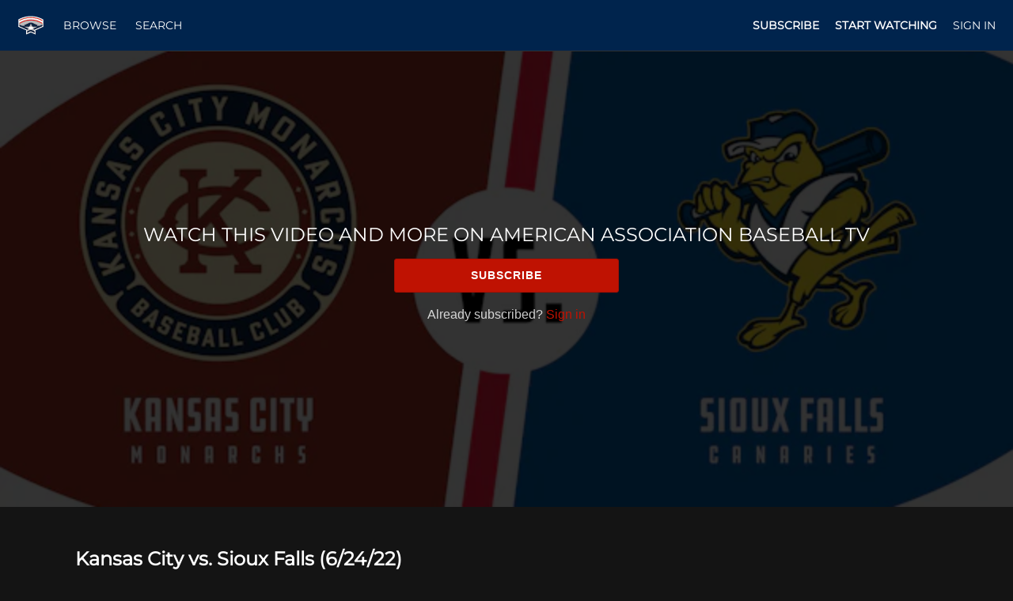

--- FILE ---
content_type: text/html; charset=utf-8
request_url: https://www.google.com/recaptcha/enterprise/anchor?ar=1&k=6LfvmnopAAAAACA1XKDZ4aLl79C20qmy7BJp9SP8&co=aHR0cHM6Ly93d3cuYWFiYXNlYmFsbC50djo0NDM.&hl=en&v=7gg7H51Q-naNfhmCP3_R47ho&size=invisible&anchor-ms=20000&execute-ms=30000&cb=apkybw4xu6yj
body_size: 48395
content:
<!DOCTYPE HTML><html dir="ltr" lang="en"><head><meta http-equiv="Content-Type" content="text/html; charset=UTF-8">
<meta http-equiv="X-UA-Compatible" content="IE=edge">
<title>reCAPTCHA</title>
<style type="text/css">
/* cyrillic-ext */
@font-face {
  font-family: 'Roboto';
  font-style: normal;
  font-weight: 400;
  font-stretch: 100%;
  src: url(//fonts.gstatic.com/s/roboto/v48/KFO7CnqEu92Fr1ME7kSn66aGLdTylUAMa3GUBHMdazTgWw.woff2) format('woff2');
  unicode-range: U+0460-052F, U+1C80-1C8A, U+20B4, U+2DE0-2DFF, U+A640-A69F, U+FE2E-FE2F;
}
/* cyrillic */
@font-face {
  font-family: 'Roboto';
  font-style: normal;
  font-weight: 400;
  font-stretch: 100%;
  src: url(//fonts.gstatic.com/s/roboto/v48/KFO7CnqEu92Fr1ME7kSn66aGLdTylUAMa3iUBHMdazTgWw.woff2) format('woff2');
  unicode-range: U+0301, U+0400-045F, U+0490-0491, U+04B0-04B1, U+2116;
}
/* greek-ext */
@font-face {
  font-family: 'Roboto';
  font-style: normal;
  font-weight: 400;
  font-stretch: 100%;
  src: url(//fonts.gstatic.com/s/roboto/v48/KFO7CnqEu92Fr1ME7kSn66aGLdTylUAMa3CUBHMdazTgWw.woff2) format('woff2');
  unicode-range: U+1F00-1FFF;
}
/* greek */
@font-face {
  font-family: 'Roboto';
  font-style: normal;
  font-weight: 400;
  font-stretch: 100%;
  src: url(//fonts.gstatic.com/s/roboto/v48/KFO7CnqEu92Fr1ME7kSn66aGLdTylUAMa3-UBHMdazTgWw.woff2) format('woff2');
  unicode-range: U+0370-0377, U+037A-037F, U+0384-038A, U+038C, U+038E-03A1, U+03A3-03FF;
}
/* math */
@font-face {
  font-family: 'Roboto';
  font-style: normal;
  font-weight: 400;
  font-stretch: 100%;
  src: url(//fonts.gstatic.com/s/roboto/v48/KFO7CnqEu92Fr1ME7kSn66aGLdTylUAMawCUBHMdazTgWw.woff2) format('woff2');
  unicode-range: U+0302-0303, U+0305, U+0307-0308, U+0310, U+0312, U+0315, U+031A, U+0326-0327, U+032C, U+032F-0330, U+0332-0333, U+0338, U+033A, U+0346, U+034D, U+0391-03A1, U+03A3-03A9, U+03B1-03C9, U+03D1, U+03D5-03D6, U+03F0-03F1, U+03F4-03F5, U+2016-2017, U+2034-2038, U+203C, U+2040, U+2043, U+2047, U+2050, U+2057, U+205F, U+2070-2071, U+2074-208E, U+2090-209C, U+20D0-20DC, U+20E1, U+20E5-20EF, U+2100-2112, U+2114-2115, U+2117-2121, U+2123-214F, U+2190, U+2192, U+2194-21AE, U+21B0-21E5, U+21F1-21F2, U+21F4-2211, U+2213-2214, U+2216-22FF, U+2308-230B, U+2310, U+2319, U+231C-2321, U+2336-237A, U+237C, U+2395, U+239B-23B7, U+23D0, U+23DC-23E1, U+2474-2475, U+25AF, U+25B3, U+25B7, U+25BD, U+25C1, U+25CA, U+25CC, U+25FB, U+266D-266F, U+27C0-27FF, U+2900-2AFF, U+2B0E-2B11, U+2B30-2B4C, U+2BFE, U+3030, U+FF5B, U+FF5D, U+1D400-1D7FF, U+1EE00-1EEFF;
}
/* symbols */
@font-face {
  font-family: 'Roboto';
  font-style: normal;
  font-weight: 400;
  font-stretch: 100%;
  src: url(//fonts.gstatic.com/s/roboto/v48/KFO7CnqEu92Fr1ME7kSn66aGLdTylUAMaxKUBHMdazTgWw.woff2) format('woff2');
  unicode-range: U+0001-000C, U+000E-001F, U+007F-009F, U+20DD-20E0, U+20E2-20E4, U+2150-218F, U+2190, U+2192, U+2194-2199, U+21AF, U+21E6-21F0, U+21F3, U+2218-2219, U+2299, U+22C4-22C6, U+2300-243F, U+2440-244A, U+2460-24FF, U+25A0-27BF, U+2800-28FF, U+2921-2922, U+2981, U+29BF, U+29EB, U+2B00-2BFF, U+4DC0-4DFF, U+FFF9-FFFB, U+10140-1018E, U+10190-1019C, U+101A0, U+101D0-101FD, U+102E0-102FB, U+10E60-10E7E, U+1D2C0-1D2D3, U+1D2E0-1D37F, U+1F000-1F0FF, U+1F100-1F1AD, U+1F1E6-1F1FF, U+1F30D-1F30F, U+1F315, U+1F31C, U+1F31E, U+1F320-1F32C, U+1F336, U+1F378, U+1F37D, U+1F382, U+1F393-1F39F, U+1F3A7-1F3A8, U+1F3AC-1F3AF, U+1F3C2, U+1F3C4-1F3C6, U+1F3CA-1F3CE, U+1F3D4-1F3E0, U+1F3ED, U+1F3F1-1F3F3, U+1F3F5-1F3F7, U+1F408, U+1F415, U+1F41F, U+1F426, U+1F43F, U+1F441-1F442, U+1F444, U+1F446-1F449, U+1F44C-1F44E, U+1F453, U+1F46A, U+1F47D, U+1F4A3, U+1F4B0, U+1F4B3, U+1F4B9, U+1F4BB, U+1F4BF, U+1F4C8-1F4CB, U+1F4D6, U+1F4DA, U+1F4DF, U+1F4E3-1F4E6, U+1F4EA-1F4ED, U+1F4F7, U+1F4F9-1F4FB, U+1F4FD-1F4FE, U+1F503, U+1F507-1F50B, U+1F50D, U+1F512-1F513, U+1F53E-1F54A, U+1F54F-1F5FA, U+1F610, U+1F650-1F67F, U+1F687, U+1F68D, U+1F691, U+1F694, U+1F698, U+1F6AD, U+1F6B2, U+1F6B9-1F6BA, U+1F6BC, U+1F6C6-1F6CF, U+1F6D3-1F6D7, U+1F6E0-1F6EA, U+1F6F0-1F6F3, U+1F6F7-1F6FC, U+1F700-1F7FF, U+1F800-1F80B, U+1F810-1F847, U+1F850-1F859, U+1F860-1F887, U+1F890-1F8AD, U+1F8B0-1F8BB, U+1F8C0-1F8C1, U+1F900-1F90B, U+1F93B, U+1F946, U+1F984, U+1F996, U+1F9E9, U+1FA00-1FA6F, U+1FA70-1FA7C, U+1FA80-1FA89, U+1FA8F-1FAC6, U+1FACE-1FADC, U+1FADF-1FAE9, U+1FAF0-1FAF8, U+1FB00-1FBFF;
}
/* vietnamese */
@font-face {
  font-family: 'Roboto';
  font-style: normal;
  font-weight: 400;
  font-stretch: 100%;
  src: url(//fonts.gstatic.com/s/roboto/v48/KFO7CnqEu92Fr1ME7kSn66aGLdTylUAMa3OUBHMdazTgWw.woff2) format('woff2');
  unicode-range: U+0102-0103, U+0110-0111, U+0128-0129, U+0168-0169, U+01A0-01A1, U+01AF-01B0, U+0300-0301, U+0303-0304, U+0308-0309, U+0323, U+0329, U+1EA0-1EF9, U+20AB;
}
/* latin-ext */
@font-face {
  font-family: 'Roboto';
  font-style: normal;
  font-weight: 400;
  font-stretch: 100%;
  src: url(//fonts.gstatic.com/s/roboto/v48/KFO7CnqEu92Fr1ME7kSn66aGLdTylUAMa3KUBHMdazTgWw.woff2) format('woff2');
  unicode-range: U+0100-02BA, U+02BD-02C5, U+02C7-02CC, U+02CE-02D7, U+02DD-02FF, U+0304, U+0308, U+0329, U+1D00-1DBF, U+1E00-1E9F, U+1EF2-1EFF, U+2020, U+20A0-20AB, U+20AD-20C0, U+2113, U+2C60-2C7F, U+A720-A7FF;
}
/* latin */
@font-face {
  font-family: 'Roboto';
  font-style: normal;
  font-weight: 400;
  font-stretch: 100%;
  src: url(//fonts.gstatic.com/s/roboto/v48/KFO7CnqEu92Fr1ME7kSn66aGLdTylUAMa3yUBHMdazQ.woff2) format('woff2');
  unicode-range: U+0000-00FF, U+0131, U+0152-0153, U+02BB-02BC, U+02C6, U+02DA, U+02DC, U+0304, U+0308, U+0329, U+2000-206F, U+20AC, U+2122, U+2191, U+2193, U+2212, U+2215, U+FEFF, U+FFFD;
}
/* cyrillic-ext */
@font-face {
  font-family: 'Roboto';
  font-style: normal;
  font-weight: 500;
  font-stretch: 100%;
  src: url(//fonts.gstatic.com/s/roboto/v48/KFO7CnqEu92Fr1ME7kSn66aGLdTylUAMa3GUBHMdazTgWw.woff2) format('woff2');
  unicode-range: U+0460-052F, U+1C80-1C8A, U+20B4, U+2DE0-2DFF, U+A640-A69F, U+FE2E-FE2F;
}
/* cyrillic */
@font-face {
  font-family: 'Roboto';
  font-style: normal;
  font-weight: 500;
  font-stretch: 100%;
  src: url(//fonts.gstatic.com/s/roboto/v48/KFO7CnqEu92Fr1ME7kSn66aGLdTylUAMa3iUBHMdazTgWw.woff2) format('woff2');
  unicode-range: U+0301, U+0400-045F, U+0490-0491, U+04B0-04B1, U+2116;
}
/* greek-ext */
@font-face {
  font-family: 'Roboto';
  font-style: normal;
  font-weight: 500;
  font-stretch: 100%;
  src: url(//fonts.gstatic.com/s/roboto/v48/KFO7CnqEu92Fr1ME7kSn66aGLdTylUAMa3CUBHMdazTgWw.woff2) format('woff2');
  unicode-range: U+1F00-1FFF;
}
/* greek */
@font-face {
  font-family: 'Roboto';
  font-style: normal;
  font-weight: 500;
  font-stretch: 100%;
  src: url(//fonts.gstatic.com/s/roboto/v48/KFO7CnqEu92Fr1ME7kSn66aGLdTylUAMa3-UBHMdazTgWw.woff2) format('woff2');
  unicode-range: U+0370-0377, U+037A-037F, U+0384-038A, U+038C, U+038E-03A1, U+03A3-03FF;
}
/* math */
@font-face {
  font-family: 'Roboto';
  font-style: normal;
  font-weight: 500;
  font-stretch: 100%;
  src: url(//fonts.gstatic.com/s/roboto/v48/KFO7CnqEu92Fr1ME7kSn66aGLdTylUAMawCUBHMdazTgWw.woff2) format('woff2');
  unicode-range: U+0302-0303, U+0305, U+0307-0308, U+0310, U+0312, U+0315, U+031A, U+0326-0327, U+032C, U+032F-0330, U+0332-0333, U+0338, U+033A, U+0346, U+034D, U+0391-03A1, U+03A3-03A9, U+03B1-03C9, U+03D1, U+03D5-03D6, U+03F0-03F1, U+03F4-03F5, U+2016-2017, U+2034-2038, U+203C, U+2040, U+2043, U+2047, U+2050, U+2057, U+205F, U+2070-2071, U+2074-208E, U+2090-209C, U+20D0-20DC, U+20E1, U+20E5-20EF, U+2100-2112, U+2114-2115, U+2117-2121, U+2123-214F, U+2190, U+2192, U+2194-21AE, U+21B0-21E5, U+21F1-21F2, U+21F4-2211, U+2213-2214, U+2216-22FF, U+2308-230B, U+2310, U+2319, U+231C-2321, U+2336-237A, U+237C, U+2395, U+239B-23B7, U+23D0, U+23DC-23E1, U+2474-2475, U+25AF, U+25B3, U+25B7, U+25BD, U+25C1, U+25CA, U+25CC, U+25FB, U+266D-266F, U+27C0-27FF, U+2900-2AFF, U+2B0E-2B11, U+2B30-2B4C, U+2BFE, U+3030, U+FF5B, U+FF5D, U+1D400-1D7FF, U+1EE00-1EEFF;
}
/* symbols */
@font-face {
  font-family: 'Roboto';
  font-style: normal;
  font-weight: 500;
  font-stretch: 100%;
  src: url(//fonts.gstatic.com/s/roboto/v48/KFO7CnqEu92Fr1ME7kSn66aGLdTylUAMaxKUBHMdazTgWw.woff2) format('woff2');
  unicode-range: U+0001-000C, U+000E-001F, U+007F-009F, U+20DD-20E0, U+20E2-20E4, U+2150-218F, U+2190, U+2192, U+2194-2199, U+21AF, U+21E6-21F0, U+21F3, U+2218-2219, U+2299, U+22C4-22C6, U+2300-243F, U+2440-244A, U+2460-24FF, U+25A0-27BF, U+2800-28FF, U+2921-2922, U+2981, U+29BF, U+29EB, U+2B00-2BFF, U+4DC0-4DFF, U+FFF9-FFFB, U+10140-1018E, U+10190-1019C, U+101A0, U+101D0-101FD, U+102E0-102FB, U+10E60-10E7E, U+1D2C0-1D2D3, U+1D2E0-1D37F, U+1F000-1F0FF, U+1F100-1F1AD, U+1F1E6-1F1FF, U+1F30D-1F30F, U+1F315, U+1F31C, U+1F31E, U+1F320-1F32C, U+1F336, U+1F378, U+1F37D, U+1F382, U+1F393-1F39F, U+1F3A7-1F3A8, U+1F3AC-1F3AF, U+1F3C2, U+1F3C4-1F3C6, U+1F3CA-1F3CE, U+1F3D4-1F3E0, U+1F3ED, U+1F3F1-1F3F3, U+1F3F5-1F3F7, U+1F408, U+1F415, U+1F41F, U+1F426, U+1F43F, U+1F441-1F442, U+1F444, U+1F446-1F449, U+1F44C-1F44E, U+1F453, U+1F46A, U+1F47D, U+1F4A3, U+1F4B0, U+1F4B3, U+1F4B9, U+1F4BB, U+1F4BF, U+1F4C8-1F4CB, U+1F4D6, U+1F4DA, U+1F4DF, U+1F4E3-1F4E6, U+1F4EA-1F4ED, U+1F4F7, U+1F4F9-1F4FB, U+1F4FD-1F4FE, U+1F503, U+1F507-1F50B, U+1F50D, U+1F512-1F513, U+1F53E-1F54A, U+1F54F-1F5FA, U+1F610, U+1F650-1F67F, U+1F687, U+1F68D, U+1F691, U+1F694, U+1F698, U+1F6AD, U+1F6B2, U+1F6B9-1F6BA, U+1F6BC, U+1F6C6-1F6CF, U+1F6D3-1F6D7, U+1F6E0-1F6EA, U+1F6F0-1F6F3, U+1F6F7-1F6FC, U+1F700-1F7FF, U+1F800-1F80B, U+1F810-1F847, U+1F850-1F859, U+1F860-1F887, U+1F890-1F8AD, U+1F8B0-1F8BB, U+1F8C0-1F8C1, U+1F900-1F90B, U+1F93B, U+1F946, U+1F984, U+1F996, U+1F9E9, U+1FA00-1FA6F, U+1FA70-1FA7C, U+1FA80-1FA89, U+1FA8F-1FAC6, U+1FACE-1FADC, U+1FADF-1FAE9, U+1FAF0-1FAF8, U+1FB00-1FBFF;
}
/* vietnamese */
@font-face {
  font-family: 'Roboto';
  font-style: normal;
  font-weight: 500;
  font-stretch: 100%;
  src: url(//fonts.gstatic.com/s/roboto/v48/KFO7CnqEu92Fr1ME7kSn66aGLdTylUAMa3OUBHMdazTgWw.woff2) format('woff2');
  unicode-range: U+0102-0103, U+0110-0111, U+0128-0129, U+0168-0169, U+01A0-01A1, U+01AF-01B0, U+0300-0301, U+0303-0304, U+0308-0309, U+0323, U+0329, U+1EA0-1EF9, U+20AB;
}
/* latin-ext */
@font-face {
  font-family: 'Roboto';
  font-style: normal;
  font-weight: 500;
  font-stretch: 100%;
  src: url(//fonts.gstatic.com/s/roboto/v48/KFO7CnqEu92Fr1ME7kSn66aGLdTylUAMa3KUBHMdazTgWw.woff2) format('woff2');
  unicode-range: U+0100-02BA, U+02BD-02C5, U+02C7-02CC, U+02CE-02D7, U+02DD-02FF, U+0304, U+0308, U+0329, U+1D00-1DBF, U+1E00-1E9F, U+1EF2-1EFF, U+2020, U+20A0-20AB, U+20AD-20C0, U+2113, U+2C60-2C7F, U+A720-A7FF;
}
/* latin */
@font-face {
  font-family: 'Roboto';
  font-style: normal;
  font-weight: 500;
  font-stretch: 100%;
  src: url(//fonts.gstatic.com/s/roboto/v48/KFO7CnqEu92Fr1ME7kSn66aGLdTylUAMa3yUBHMdazQ.woff2) format('woff2');
  unicode-range: U+0000-00FF, U+0131, U+0152-0153, U+02BB-02BC, U+02C6, U+02DA, U+02DC, U+0304, U+0308, U+0329, U+2000-206F, U+20AC, U+2122, U+2191, U+2193, U+2212, U+2215, U+FEFF, U+FFFD;
}
/* cyrillic-ext */
@font-face {
  font-family: 'Roboto';
  font-style: normal;
  font-weight: 900;
  font-stretch: 100%;
  src: url(//fonts.gstatic.com/s/roboto/v48/KFO7CnqEu92Fr1ME7kSn66aGLdTylUAMa3GUBHMdazTgWw.woff2) format('woff2');
  unicode-range: U+0460-052F, U+1C80-1C8A, U+20B4, U+2DE0-2DFF, U+A640-A69F, U+FE2E-FE2F;
}
/* cyrillic */
@font-face {
  font-family: 'Roboto';
  font-style: normal;
  font-weight: 900;
  font-stretch: 100%;
  src: url(//fonts.gstatic.com/s/roboto/v48/KFO7CnqEu92Fr1ME7kSn66aGLdTylUAMa3iUBHMdazTgWw.woff2) format('woff2');
  unicode-range: U+0301, U+0400-045F, U+0490-0491, U+04B0-04B1, U+2116;
}
/* greek-ext */
@font-face {
  font-family: 'Roboto';
  font-style: normal;
  font-weight: 900;
  font-stretch: 100%;
  src: url(//fonts.gstatic.com/s/roboto/v48/KFO7CnqEu92Fr1ME7kSn66aGLdTylUAMa3CUBHMdazTgWw.woff2) format('woff2');
  unicode-range: U+1F00-1FFF;
}
/* greek */
@font-face {
  font-family: 'Roboto';
  font-style: normal;
  font-weight: 900;
  font-stretch: 100%;
  src: url(//fonts.gstatic.com/s/roboto/v48/KFO7CnqEu92Fr1ME7kSn66aGLdTylUAMa3-UBHMdazTgWw.woff2) format('woff2');
  unicode-range: U+0370-0377, U+037A-037F, U+0384-038A, U+038C, U+038E-03A1, U+03A3-03FF;
}
/* math */
@font-face {
  font-family: 'Roboto';
  font-style: normal;
  font-weight: 900;
  font-stretch: 100%;
  src: url(//fonts.gstatic.com/s/roboto/v48/KFO7CnqEu92Fr1ME7kSn66aGLdTylUAMawCUBHMdazTgWw.woff2) format('woff2');
  unicode-range: U+0302-0303, U+0305, U+0307-0308, U+0310, U+0312, U+0315, U+031A, U+0326-0327, U+032C, U+032F-0330, U+0332-0333, U+0338, U+033A, U+0346, U+034D, U+0391-03A1, U+03A3-03A9, U+03B1-03C9, U+03D1, U+03D5-03D6, U+03F0-03F1, U+03F4-03F5, U+2016-2017, U+2034-2038, U+203C, U+2040, U+2043, U+2047, U+2050, U+2057, U+205F, U+2070-2071, U+2074-208E, U+2090-209C, U+20D0-20DC, U+20E1, U+20E5-20EF, U+2100-2112, U+2114-2115, U+2117-2121, U+2123-214F, U+2190, U+2192, U+2194-21AE, U+21B0-21E5, U+21F1-21F2, U+21F4-2211, U+2213-2214, U+2216-22FF, U+2308-230B, U+2310, U+2319, U+231C-2321, U+2336-237A, U+237C, U+2395, U+239B-23B7, U+23D0, U+23DC-23E1, U+2474-2475, U+25AF, U+25B3, U+25B7, U+25BD, U+25C1, U+25CA, U+25CC, U+25FB, U+266D-266F, U+27C0-27FF, U+2900-2AFF, U+2B0E-2B11, U+2B30-2B4C, U+2BFE, U+3030, U+FF5B, U+FF5D, U+1D400-1D7FF, U+1EE00-1EEFF;
}
/* symbols */
@font-face {
  font-family: 'Roboto';
  font-style: normal;
  font-weight: 900;
  font-stretch: 100%;
  src: url(//fonts.gstatic.com/s/roboto/v48/KFO7CnqEu92Fr1ME7kSn66aGLdTylUAMaxKUBHMdazTgWw.woff2) format('woff2');
  unicode-range: U+0001-000C, U+000E-001F, U+007F-009F, U+20DD-20E0, U+20E2-20E4, U+2150-218F, U+2190, U+2192, U+2194-2199, U+21AF, U+21E6-21F0, U+21F3, U+2218-2219, U+2299, U+22C4-22C6, U+2300-243F, U+2440-244A, U+2460-24FF, U+25A0-27BF, U+2800-28FF, U+2921-2922, U+2981, U+29BF, U+29EB, U+2B00-2BFF, U+4DC0-4DFF, U+FFF9-FFFB, U+10140-1018E, U+10190-1019C, U+101A0, U+101D0-101FD, U+102E0-102FB, U+10E60-10E7E, U+1D2C0-1D2D3, U+1D2E0-1D37F, U+1F000-1F0FF, U+1F100-1F1AD, U+1F1E6-1F1FF, U+1F30D-1F30F, U+1F315, U+1F31C, U+1F31E, U+1F320-1F32C, U+1F336, U+1F378, U+1F37D, U+1F382, U+1F393-1F39F, U+1F3A7-1F3A8, U+1F3AC-1F3AF, U+1F3C2, U+1F3C4-1F3C6, U+1F3CA-1F3CE, U+1F3D4-1F3E0, U+1F3ED, U+1F3F1-1F3F3, U+1F3F5-1F3F7, U+1F408, U+1F415, U+1F41F, U+1F426, U+1F43F, U+1F441-1F442, U+1F444, U+1F446-1F449, U+1F44C-1F44E, U+1F453, U+1F46A, U+1F47D, U+1F4A3, U+1F4B0, U+1F4B3, U+1F4B9, U+1F4BB, U+1F4BF, U+1F4C8-1F4CB, U+1F4D6, U+1F4DA, U+1F4DF, U+1F4E3-1F4E6, U+1F4EA-1F4ED, U+1F4F7, U+1F4F9-1F4FB, U+1F4FD-1F4FE, U+1F503, U+1F507-1F50B, U+1F50D, U+1F512-1F513, U+1F53E-1F54A, U+1F54F-1F5FA, U+1F610, U+1F650-1F67F, U+1F687, U+1F68D, U+1F691, U+1F694, U+1F698, U+1F6AD, U+1F6B2, U+1F6B9-1F6BA, U+1F6BC, U+1F6C6-1F6CF, U+1F6D3-1F6D7, U+1F6E0-1F6EA, U+1F6F0-1F6F3, U+1F6F7-1F6FC, U+1F700-1F7FF, U+1F800-1F80B, U+1F810-1F847, U+1F850-1F859, U+1F860-1F887, U+1F890-1F8AD, U+1F8B0-1F8BB, U+1F8C0-1F8C1, U+1F900-1F90B, U+1F93B, U+1F946, U+1F984, U+1F996, U+1F9E9, U+1FA00-1FA6F, U+1FA70-1FA7C, U+1FA80-1FA89, U+1FA8F-1FAC6, U+1FACE-1FADC, U+1FADF-1FAE9, U+1FAF0-1FAF8, U+1FB00-1FBFF;
}
/* vietnamese */
@font-face {
  font-family: 'Roboto';
  font-style: normal;
  font-weight: 900;
  font-stretch: 100%;
  src: url(//fonts.gstatic.com/s/roboto/v48/KFO7CnqEu92Fr1ME7kSn66aGLdTylUAMa3OUBHMdazTgWw.woff2) format('woff2');
  unicode-range: U+0102-0103, U+0110-0111, U+0128-0129, U+0168-0169, U+01A0-01A1, U+01AF-01B0, U+0300-0301, U+0303-0304, U+0308-0309, U+0323, U+0329, U+1EA0-1EF9, U+20AB;
}
/* latin-ext */
@font-face {
  font-family: 'Roboto';
  font-style: normal;
  font-weight: 900;
  font-stretch: 100%;
  src: url(//fonts.gstatic.com/s/roboto/v48/KFO7CnqEu92Fr1ME7kSn66aGLdTylUAMa3KUBHMdazTgWw.woff2) format('woff2');
  unicode-range: U+0100-02BA, U+02BD-02C5, U+02C7-02CC, U+02CE-02D7, U+02DD-02FF, U+0304, U+0308, U+0329, U+1D00-1DBF, U+1E00-1E9F, U+1EF2-1EFF, U+2020, U+20A0-20AB, U+20AD-20C0, U+2113, U+2C60-2C7F, U+A720-A7FF;
}
/* latin */
@font-face {
  font-family: 'Roboto';
  font-style: normal;
  font-weight: 900;
  font-stretch: 100%;
  src: url(//fonts.gstatic.com/s/roboto/v48/KFO7CnqEu92Fr1ME7kSn66aGLdTylUAMa3yUBHMdazQ.woff2) format('woff2');
  unicode-range: U+0000-00FF, U+0131, U+0152-0153, U+02BB-02BC, U+02C6, U+02DA, U+02DC, U+0304, U+0308, U+0329, U+2000-206F, U+20AC, U+2122, U+2191, U+2193, U+2212, U+2215, U+FEFF, U+FFFD;
}

</style>
<link rel="stylesheet" type="text/css" href="https://www.gstatic.com/recaptcha/releases/7gg7H51Q-naNfhmCP3_R47ho/styles__ltr.css">
<script nonce="Ma-nTV3Mbb__2r67cLFuwQ" type="text/javascript">window['__recaptcha_api'] = 'https://www.google.com/recaptcha/enterprise/';</script>
<script type="text/javascript" src="https://www.gstatic.com/recaptcha/releases/7gg7H51Q-naNfhmCP3_R47ho/recaptcha__en.js" nonce="Ma-nTV3Mbb__2r67cLFuwQ">
      
    </script></head>
<body><div id="rc-anchor-alert" class="rc-anchor-alert"></div>
<input type="hidden" id="recaptcha-token" value="[base64]">
<script type="text/javascript" nonce="Ma-nTV3Mbb__2r67cLFuwQ">
      recaptcha.anchor.Main.init("[\x22ainput\x22,[\x22bgdata\x22,\x22\x22,\[base64]/[base64]/[base64]/KE4oMTI0LHYsdi5HKSxMWihsLHYpKTpOKDEyNCx2LGwpLFYpLHYpLFQpKSxGKDE3MSx2KX0scjc9ZnVuY3Rpb24obCl7cmV0dXJuIGx9LEM9ZnVuY3Rpb24obCxWLHYpe04odixsLFYpLFZbYWtdPTI3OTZ9LG49ZnVuY3Rpb24obCxWKXtWLlg9KChWLlg/[base64]/[base64]/[base64]/[base64]/[base64]/[base64]/[base64]/[base64]/[base64]/[base64]/[base64]\\u003d\x22,\[base64]\x22,\x22wrhcw7LDo8KYI8KhT8KBRw7DisKNw4YUAWfChsOQEFHDiybDpVzCnWwBTDHCtwTDu2lNKnVNV8OMZcOvw5J4CkHCuwtnCcKifgdwwrsXw6fDnsK4IsKFwojCssKPw55sw7hKAMK2N2/DjMOoUcO3w6PDkQnChcOdwr0iCsOWFCrCgsOXGnhwIsOWw7rCiTnDucOEFH8iwofDqlbCj8OIwqzDh8OfYQbDsMKXwqDCrFLCkEIMw6nDscK3wqoEw4MKwrzCn8KzwqbDvX3DmsKNwonDrEhlwrhCw5U1w4nDvMK7XsKRw7cAPMOcdsKkTB/CvMKSwrQDw4rCmyPCiBIWRhzCqwsVwpLDhjklZxrCjzDCt8O0VsKPwp8fcgLDl8KKDnYpw5PCscOqw5TCi8KqYMOgwqNCKEvCksOTcHMGw7TCmk7Cu8KHw6zDrV/Ds3HCk8KLSlNiDsKXw7ION3DDvcKqwrwhBHDCksKydsKACxAsHsKAWCI3GMKzdcKIG0ACY8Kzw4jDrMKRNMKcdQAnw4LDgzQow7DClyLDucKkw4A4K3fCvsKjYcKRCsOETsKrGyR/w4Mow4XCvw7DmMOMMFzCtMKgwqvDmMKuJcKEDFAwGMKIw6bDtj8tXUAtwq3DuMOqAMOgLFVCB8OswojDv8Kww49Mw5/Dg8KPJyHDjlh2di09dMOuw5JtwozDq2DDtMKGNMOPYMOnZGxhwoh0dzxmeG9LwpMhw4bDjsKuG8K+wpbDgEnCosOCJMO3w69Hw4E4w542fE9weAvDtg1ycsKPwptMZjnDmsOzcn1Gw61xRMOyDMOkSj06w6MZLMOCw4bCvcK2aR/CsMORFHw3w480Ux1OQsKuwp/[base64]/CvSnCgAU0dcO2w4J5w7DDmiXDmXLCkQMrNUzDrm7Ds3QBw5MaVXDCjMOrw7/[base64]/bSHDpjfCkDBUwrHDn8KUacOHw7Bpw7rCisKZI2ogJMOnw7bCusKXf8OLZx/DvVU1YsKQw5/[base64]/woEsAUdfw67CqWfCk23DgMK4w4luw6IuUMOhw6gTwr3Ct8KFK1TDhcOCdMKLHMKTw43DncOOw6PCjwnDnz0sVDfCgS9eLk/[base64]/DkEddSlXCmsKLdmHCqcKjw43Dshp2wofCi8OZwpAjw43Cv8O5w7nCh8KpKsKvURRwfMOawpI9W17ClcOLwqzCnHTDjMO/w4jCj8KnbGMIdBzCtmvCrsK1KxDDviDDpSPDnsO0w5lCwq1zw7/[base64]/[base64]/ClsKbFwU+NjJJDGTDggPDmMOmZHbCjcOUSMKrT8O/[base64]/wpTCo2JXd8Oew5/[base64]/M0PDlmTDgMKVw4jClXpbwpPCqWUpQF1efMOwwo4Uw55cwqd6JHHConoGwpEESR/CuQrDqhPDqMKlw7jCrjZgLcOPwqLDocKOC34rc1Mywq4saMOuwqHCil1kwpFgehUYw5kKw53DhxEzfhF8w41CNsOYWsKdwojDocOJw7s+w43CkhHDpcOUwrgDCcKdwoNYw4QDGHxVw7EIVMKxPiTDqsO/CMOkYcK6DcKHI8O8ahHCp8OEOsO8w79qZlV1w4jCtkfCpTvDhcOzRDDDsSVyw7wfL8OuwqMUw7JFa8K2MsOmAzQZKj4Rw4M1w6fDrx7DhH4Kw6XCmcOTbgE/dcOYwrrCjHgbw4IFW8Kqw5fCgMOKwovCsUXChnJEfmJWWMKPIcKiS8OmTMKiwqBJw5ZRwrwocMOSw41XPcO9dm5xZMO/[base64]/[base64]/Dh8OVwqnDghFgw64hIsOCw53DhzLDt8OZEcOzw51hwpo4wpNjwoACZ1TDqRU2w5dpMsO2w4AnYcKAOcO+bWxFwprCq1HDmV/DnArDvWHDlHXDmE5zSxjDkQjDjGV4FcKrwqUNwogowrs/wopXw5hgYcOLCz/DkmshCcKCw4MZfA9cwppaNcKNw5dqw47DqsO/wqVHLsOuwqAbJsKywqLDq8Oew43CpjJIwqfCqCs6CsK5NsKJacKZw5MGwpAjw5hlFWTDuMOmCXnCpcKQAmtDw77DtDopUgrCpMODw68IwrQrNDtxcsOBw6jDsGPDnsOuQ8KhfcK0IcOXbG7CosOEw6/Dvw98w6TDj8KFw4fDgjZkw6vCjcKJwpFmw7dNw7DDk0cmJWbDh8OPWcKJw457w5jCnS/CrF1Dw6N0w5vDtSTDhgEUF8OYHi3Cl8K2H1bDiBY0fMK1wq3CksOnAcOsBzY9w5pKf8O5w6LCpsKGw4DCr8KXeg87wr/Coih3C8KSw4XChys2CgHDpcKSwow6w4LDmnxIXcKuwpvCvwXCt0ZgwrnCgMORw7jCocK2w5UkQMORQHIsTsObc1pmDj1AwpbDmHpgw7NSwoVFwpPDoAJKw4LChRUbwp1twq9+XD7Do8K8wrdww5d7EzJCw6ZIw7XCosKBKFhxC27CkQDCiMKTw6TClycTw48/w5jDrBXDgcKTw5fCukdpw5Jbw5sqWsKZwoPDhDTDsEU0RmFCw6TCoX7DvizCmAFZwq3CkDTCkU8uw5N+w6HCvC7CvsKzKMKvwp3Cl8K3w6QsB2JVw6NXasK7wrzCm37CnMKrw6wMw6fCpMKfw6XCnApuwqTDoyRhHcOZJAZ/wqbDv8Oiw6XDjBZdYsO5e8OWw4VGTsOoGE9pwqoJTMOHw7hxw5Icw7XCtGU8w5bDgsKqw7rDhMO2Nm0FJcODBx/Dk0fDugcdwrHCocKqw7DCuQ/[base64]/CqcOHC14owo3CsEw6dMK2acOUwonCocOgw7/Cq2bCvcKEAHsyw53DtnbCpWPDvFfDtcKmwrwswoTChsOZwrhWf2p7CsO7bHQIwojDtAxUb19dHsOyfsO8w4nCoXE/wp7CqTc/w6HChcOvwpVlwqfDskjCoXXCvMKpTsOXI8ONwqV4wp5xwrfDlcOJYVh/UmfCisKZwoBbw5LCrF48w7FhFcKfwr/DnMOVP8K6wrfCkcK6w4YIwpJWA05HwqEWOkvCp1nDgsOxNH7ClVTDjy1YA8ORwqjDoUYzwo7Ci8KYB3Vuw5/DjMKEYcKXAyHDiQnDjRBRwoJTPm7CscORw7xOIFjDkkHDjsOUEx/[base64]/wqQ/[base64]/CkMKpQydxMQ1KdXp6wp8fw5rDusOyw6zCl0/[base64]/wqJYwpYUwo5OwpUbw7ARZB5qRiVSwrxJdDrDgMOMw7BywrbDuEPDlz3CgsOOw43CtGvCt8OKS8OGwq8UwrrCnXYIDQUdMMK4NV41EMOHNcK8ZwLCpxjDucKwfj4WwpEAw6xewqTDpcOPV38NQsKMw6nDhD/DgDjDk8KvwqzCn0Z7VDEwwp1mworCs2LDhkLCsyhQwrXCv07DgwvCjBXCvMK+w68pw6UDPmjDtMO0wpc3w6t8I8Khw6jCusOcw6nCvXVBw4bCkMO9O8KHwoHDucOiw5p5wovCl8Ksw64zwoHClcODwqAvwp/[base64]/Dt8Oewq4hGysqwrUJDsKRwq/CnzrDmxbCnzTCn8K9w5tzw43DtsKBwp3Ci2NVXMOHwq/DtsKLwqtHNlrDvsKywqYLB8O/[base64]/DMO8ScKgFMOXwqMVXcODFTQ2VMKlwrTCuMOXwqPDvMODw6fCncO2IWteL07CjcKhN21WUgUceSdGw5rCjsK6HU7Cm8OHMS3CuH9Ewp8ww7rCqsK3w5NuHsO9wpc5QTzCtcKMw5ZDAT3DmXZRwqjCksO/w4vCoDfCk1nCnMKfw5MwwrE9JjYKw7bDui/CncKvwoBmw5DCu8OqbMK4wrcIwohewqXDrVPDqMOTDlbDp8O8w63DlcOEeMK4w4cww6kYK0hgKg16QGXCkHogwqgCw7fCk8KWw7/CsMK4NsOIwq1UYsKrXcKgw5rClWsSMRHConzDlV3DkMK7w5zDrcOmwpVfw7kNYEfCrA7CoQjDhBDDtcOYw6JyF8KGw5NhfcKUPcOsGcO9w6fCl8KWw7p8w7Biw7PDg2sRw4kuwp7Dlw5le8OqOMOmw7zDjsOMXx0kwq/DsBhLWj5BPzTCr8K2VcKsQy8yUcOMZsKcwqLDrcOlw5LDkcK1WzbDmMOwT8KywrvDnsOiJkzDpR9xw7TDkMKrGiHCh8O1w5nDgXfChMK9bcOqbsKracKKwp/CqcOcCMOywoZ+w5ZNBcOvw6NpwqgKQ3lzw7xZw7HDlsOMwolOw5/CpcOxwrYCw5jDmWTCkcOawo7DoTsMZMKVwqXDrkIXw6pFWsOPw48SPsKmMwFUw4pFb8OREks0wr44wrt2wpdEMGAEMUXDlMOtXl/DlkwfwrrDu8OMwr7DpGXDsWfCgMOlwp0nw4LCnmxqB8Oqw4Auw4LCtw3DkAfDk8Kyw4nCnxnCtsK3wofDv03ClcO/[base64]/CsMOmLirDqFvCv23DgDsuK8KtwoDCtDHCuWAKQQ7DuBk2w5XDgsO2IVkKw7RXwp8Tw6bDosOXw65awpcEwpbDosKLC8OJWcK0H8Kzw6DCosKswqAjWsO1RFlzw5/DtMKHa1pmJnt5RGtgw6bDlHIvBFk9Tn/CgAnDohTDsVk1wqvDrRklw6TCr3zCtsOuw7okdy95MsKWPUvDl8KIwo8pdF3DuXAQw7/DmcKoBcOyIDLDpA4WwqcXwrE8CsONesOWwqHCtMOBwoFwMR5YNHDDrgXDvB/DqcOMw6MLdsKkwq7DjX8ZLVvDhR3CmsKUw53CpSsRw6zDhcOpMsOPc0N5w5zCnXo4wqFvRcOewq/ChkjCjcKvwrV6B8KMw6/[base64]/QV8+ScKnw68CA8O0wp00wpdVwpV+GsKmQl7Cj8OfJsOBe8O9OjzClsONwp/DjMO/QFgew4/[base64]/OVt0wrFwfsKyNRl6w75xwrbDjWoFwqVaw4puw5rDmw5cFkxOEMKCccKkOMKZRm0tfcOpwqfCtsO5w5MHG8KgDsK7w7XDmsORAMOYw7jDqnlEIcKZbmssAsK2wotpVyzDmMK1woZwQ2wLwolybcKbwqJGesOuw7jDjVMUS2EIw6RkwptKL0kxAcOQW8KfJhjDhsONwo/CtBhWB8OZb1IPwp/Dn8KyN8K5f8KKwppSwrPCtx47wp86dwrDrWAZwpoUJGPCr8OZRC1yRH3DrsO8bhPChB/[base64]/w53CgyDDu8OgTMOvw6kdYxUnw5c5wpg0c8Kyw6slOEUWw4TCghQ4WMOEE2vCqBgxwpI1aA/Dp8O2U8KYw4HCvDUJwpPCqcOPblPCk0Fbw5InBcOadcKEQy9vH8Opw4bDn8OJYzJDaU00wpXDp3bChkrDgMK1NjkLXMOQF8Omw4kYdsOqw7fDpA/DlgvDly/ChkUBwoRrdm5pw6HCqsKqNBzDucOdw5HCv3Rrwowow4/DnAjCo8KLVMKpwq3DgcKkw43CkWPDrMOQwr50RQ7DrsKAwpHDtC5Rw59rPEDDnWMxN8OFw5TDswBHwqByekjDvcK6LkclUCdbw4vDp8K0BF/DrTNYw60jw77DjMOMTcKQC8K3w6JXwrV4OcKmwofCisKlSgfCn1DDrhc3wqvCm2BfFsKga3xXPW5zwobCuMKYHmpPQ0/CqcKrw5BAw5XChsOQRsOkWsOuw6DCnAIDF2rDtSo+wr8ow7rDssK4QihdwqjCmlVBw6zCsMO8P8OVd8KZfDhxw67DoR/Cv3vDoVBeWcKIw652PQUbwptOQjbCokk+KcKWworCnx9pwonCsAPCgsOdwrLDlmrDjsKLMsOWw77CkzDCkcOfworCrx/[base64]/[base64]/[base64]/DqMK4C8KywqhCbjABSsOFwoVDBgFnRUMJwqjDhcOCMcKTHMOYDTrChX/CiMKELMOXMX1CwqjDhsOORsKjwpwVCMOAOmLDqMKdw4bDlH/Dpi1bw63CmsKMwq8lYHBRMMKVODLCkRrCuG0fwpPCk8K3w5fDoiXCpx1dODdiasKrw6gIMMOAw6lfwrNfEcK/wp/DhMOTw5EzwovCsVRWTDfCg8O5w555bsK4w5zDuMOdw6jChDYgwoJeaAAJZiUvw650wpVpw7ccHsKLEMKiw4zDvVphAcOGw4fCkcObYlhLw63CiUrDsGnDvxnCpcK3WxdfGcOjUsOhw6Qfw77Dg1TCjcO5w5LCuMKIw5MoW0tHfcOjBz/Cu8OJBAoAw7EwwoHDq8O9w7/CmcOVwrnChjE/w4XDrMK/w5Z+wrLDmyBUwozDpcK3w6x6wooMLcKHBcOEw4XDhkI+bS1jwozDtsKiwpvCrnnDoUzCvQzCvGfCrTrDqnshwr4mdjHDtsKGw6/CrMKOw4d9AxHDl8Kdw43DlXZLKMKuw6fCvSBywpZaIAsDwq4kKGjDp2cVw59RDnhAw57Dh0Itw6tNA8OpKEfDo3/CjMOKw4bDmMKcKMKswpsmwprCvsK4wrBkBcKjwqPCoMK1S8KvPz/DnMOTRS/CgU98LcKOwrHCo8OuccOVZcKwwpjCp3vDgQvCtRzCqyDDgMKELg9Tw41SwrHCv8K0G2rCuUzCkxNzw7zDsMKLb8OFwqNHwqAhwozCgMKPZMOiBB/CsMK0w7vChArCgTzCqsOxw4ttW8KdTFAbesOuNcKFLcOrMk05OMKdwrYRP3fCosK8RcOcw7ELw68cdFZQw4BdwrfDrMKGbsOPwrBSw6vCucKFwovDj24Ic8KCwo/Dn37DqcOGw6kRwqpUwozDg8KIw5fDlyY5w4w6wosOw7fDpgfCgnRcfiZdOcKRw74Cf8Oxw5rDqk/Dl8KYw5plasOBR1PDocO1GDwQExoGwpgnwr5tbx/[base64]/ClzI6wo3CjMO/akttw51DwqRFw7gnwqttc8KMHsO2w7Bjw7gtHFvCgXF9JcOdwpfCoSl3wps8wrnDt8O/BMKAT8O0Bx4twpo/w5LCusOiZcKRIkBdHcOjRhPDmkvDhkHDqcKfbsOBwp0CPcOYw4jClkYBwr3Cr8O7aMO8w47CtRHCl2hYwrp7w6U+wr5Aw6Y1w5dLZcOqZcK4w73DmsOHLsKdOCLDjSg1QcOdw7XDscO/w5tVS8OBLMO7wqnDoMOwTUJzwonCvgbDs8OkJMOPwqvCqQvCsShQOcOtDBFoPsOHwqBSw7ECwrTCn8ODHBEgw4/CqCvDqMK9SyMjw7PDrTTCo8Ogw6HDkHrCi0UmBBXCmXd2NMOrw7/[base64]/CtMOodRbCohzDjsK8wqrCrsKHBzTDnAjDs1rDhcOyMAHCiUY9OU3ChQsSw5LDvcO1djvDnhEQw7XCtMKAw6PCrcK6OH1JS1cVBMOfwpx+P8O/PmRnw48cw4rCkinCgMOpw7AgWVIawqVXw6Ufw6fDlhbCv8Ohw6U9wrZzw6DDvERlF1zDsB3CoEBbOyYfSMKgwq9nUcOnwoHCksK1ScO/wqvCjcOWKhlTQybDisO0w4wIZwDCoWQzJSo/FsONKQfCjcK1w61AQzxcVA7DrsK4BcKmBMKrwrjDv8OmHGjDn2nDgD0Iw6/CjsO6dXjCowoCYSDDvzQtw6UGFsO/QBfDuwDDocKUCkwPP2LClS4Iw5gyen0Kw4pQwrMbMFHDncOAw67CnFx/NsOUIcOmYMOXeXgRGcKdOMKhwq4Cw7/DsiVgOkzDlDJldcKWeiUiKih4QmAdOEnDpXfDizfDtgwFwpAyw4JNRMKkCFwSOsKRw7vDlsOLw7/DoidGw7wLH8OuV8OSE0vCulUCw5dAAjHDlFnCtsKpw6TCim8uVAXDnSkdbcOSwrN6bBJObEluYGJPOlfCvm/Ci8KvDjzDrxfChTjCiAHCvD/Dgj3Chx7CjcOyTsK5CVLDuMOmT1BJNENbZhPCpWEvZSZ5ScKAw73Dj8OOaMOOTcOSEsK0fHIrU2g/[base64]/XMKCwofCnB/CthjCk1/DjkHDiHvDrxlvXRbCj8K9GsOOwoLCh8OFfyAHwrDDrcOqwqg9fhIKFMKiwo17JcORw5Zvw7zCisKIBilBwrfDpT8Qw6XChFdHwq5UwqsGVivCsMOMw7jCrMOVUC7CuHvCrMKSJsKtwp9lQkrCkV/Dv2saMcOnw7F7S8KPFw/Cn1nCrBZPw7VvChvDicKjwpgwwrzDrW3DrGR9HRhjOMOHbSQIw4ZqLcKcw6ddwodxdAwyw44sw7nDgcKCHcOcw7XCpAnDkUdmZgTDqcKyDD5Aw4nClRTCisOLwrggV3XDpMOeM2/[base64]/Z8KCTk07YMKmwpHCtAgaP8K7VMKAEcOsBgTCtF7DmcOUw5/[base64]/[base64]/DpAIuwoBTw63Ck8KQNcO0AcOUKihrwqpucMOgEHBFwq3DtxzDlH1HwrNGHAfDlsOdHWp+Rj/CgsORw4l+IsOVw5rCnsOwwp/DhQUVBXjCjsKfwqLDhAAiworDucOMwpQvwobDi8K8wrnCiMKXSzEDwoXCoEXDpHImwqvCm8K7wrApaMKzw41NP8KmwogCPMKrwoTCrcKyWsORN8KMw6XCpWrDr8KHw7QDa8O3OcKqcMOgw7vCuMKXPcKxaQbDjBEOw5x7w5LDiMO1IcOmNMOvFsOHDTUodw/DszLCs8KDPxxrw4UNw6HDqWN9FQzCkD1YVsOfM8OVw7vDpsKLwr3ClRDCqVrDm0k0w63CqCnCiMOYwpjDnkHDl8Kwwp1+w59Kw7wmw4QwNS/CiETCpnI9woTCrRhwPcObwoMewphCGMKlw7/[base64]/CpHM9woTChMO7FwAEP3x2emLDhMOlwpPCpgxvw4ESOjhRAlxSwrMfVXxsFRgRTn/CjDITw7/[base64]/[base64]/CncONAC3CvMOcw53DoUfCoMOlwrrDsTVIwp/Cn8OoEkQ/woI1wrgxOSzCoUVRL8KGwp1EwrrCoCZrwokGJMKUc8O2wp3CqcOCw6PCol8fw7ENwoPCr8Kpw4DDo2zCgMOtOMKww7/CpyBceH4gQFTCkcKjw5o2w7BKw7ITCsKvGsK2wqDDlgPCuRYvw4kIEz7Dq8OXwpgGWR5sMMKFwo80ZsOZTlc5w70fwrBbLgvCv8Oiw6vCn8OlMSd6w7DDiMKAwpbDuQfDk3DDuFTCvMONw4VUw4kSw5TDkjvCqzMFwrIJaA/DlsKzYQXDvsKoESTCsMOES8KuTE/DgMKyw7PDnk4lFsKhw7vCmD0uw75LwqrDnxYew4UyFH11cMK4wpRew508wq4eJWJ8w40bwptEQUYzKsOpw6TDkl1Bw5ofSBYJMljDocKjw7RtZcOeMcO+L8OCPcKBwq/[base64]/DCzCqsOowqoHwpViwphPwoJMfwbCjHDDusOOecOwesKqbz16woLCikpUw4jCtkLCiMO7Y8Oecy/CiMOXwp/DkMKsw6hSw5bCiMOAw6LCvkw5wqV9aXTDiMK0wpTCv8KGfhoHNzkDwrY9RcKDwqZqGsO+wpTDh8O9wrrDoMKNw5Vaw7DDusO4w6tuwrcAwr/Cjg0VRMKiYHxOwo3DiMOzwp17w69aw6PDqB4LRMKjGMOUKEk5EVNEJTcVRg3Csz/[base64]/CjcKDw4HDv8K2w4DDmRxDwq3Cq28KwpjDs8KHbMKIw7bCn8OMfGrDh8KDTMKRAMKEw4tlAcOANUjCtMKgViTDhcO2w7LDusKHNMO7worDlV3Dh8O1VsKkw6Y2A37ChsOVKsOew7V9wo1jwrY/MMKICU95wpV2wrU3EcK7w6XDomkAIMOBRDEZworDrsOFwromw6c4w7ttwrHDsMO9EcO9EMKhwrV1wqTDk3/CnsOeMzhyS8OBJMK/[base64]/IX46f8Ohw5jDmgFpw6F8w77DhnZ4wqDDv3nCm8Kgw5zDi8OqwrTCrMKuR8OlIsKveMOiw7ZAwpdqw6Rzw7LCjcKBw7AufMO3emfCp3jDjzDDnMKmwrTCml3Cv8KpdRVwVyfCvirDrcOxAcKdcHPCp8OiJHMsecKOdF/[base64]/[base64]/CvsKwaMKPNWBDwpjDrcOwA2vDsMKIGUnDtRDDsBLDoBkof8OxRsKZVMOZwpRWw6cZw6HDmsK/wpLDoizCjcOSw6E0wonDh0DDgkFOKQ0fGz/DgsKiwowYDMKhwoVZwqY0woELUcKIw6zCn8OaVzJtKMORwpVCwo3CkidYEsOSRXrClMO2NsKwdMOLw5RVw5Vpc8ODecKbNcORw53DrsKOw5TDhMOIGDXCkMOEwoAiwpTDtRMAw6ZqwrnDiycswqvDvUx/worDnsKTFy55PcKVw4MzaF/DigrDmsKlw6JgwpHCmgTDhMKpw7IxIwkpwpEqw6bCpcKLAcKWw5HDscOhw7k2w5DDn8OCwr8YdMKGwrIQwpDCuiEKSyJGw5HDnGADw5vCpcKCA8OGwrtFDMOeUsOhwokMwrzDncOPwq/Dj0LClQXDrHXDhw/CgcOcSEjDq8Onw6JveErCmBTCmSLDrx/DlCUnwpvCucKHCHU0wqhxw7/[base64]/[base64]/IAXCl8KTaMKSwrfCs8O7NMKQDD/Cs0JgwptpSx3CoC55BsKCwrvCpUHDvy5aBcOuWmrCvAXCn8O2ScOvwqbDlHlxGMOjIMKkw78IwpXDuWXDviI4w7HDsMOaUcO9PsOOw5Zgw4tvdMOFRhEuw41lKx7DiMOow55WAsOAwoPDnVhxFcOlwrXDpcOlw5HDrGkxTsK5CMKAwpMcMRAVw5NBwp/DisKrwpAuVT/[base64]/DqQ/ChcOZU8Otb8OZwo/CtcO1QsKEwo/DosOLw5JFeBNRwoXCrcKWw7BWSsOFb8KBwrtyVsKTwqF6w4rCucOSfcOzwrDDjMOlE2LDqizDuMKSw4jDt8K3d3NZNcKSdsK7wrE4wqg/F18YIDpuwpzCuFvCp8KJcwHDkxHCsBAXdFXCpzUDWsK0WsO3JjLCuQjDtsKCwo9bwqFQNBbClcOqwpU8An7Dui3DtnBKJcOww4TDuAtPw6XCtMKQO0Ysw7PCvMOhUmrCrHAQw4JeasKpfcKdw5bDk17DssKrw7jCnMK/wrJXXcOAwojDqi43w4LDhsKHVjDCtToeMhvCqnTDmcOFw5FqJTTDplXDrMOPwrg7wobCllLDtD5Tw5HCpn3Cg8OyEwEgQzbDgGTChsOHw6TCpsKjfCvCsm/Dh8K7eMK/w4TDgRgTw5ZOIcKqTlRracOjwo5+wqTDjmdvUcKIAA9rw4vDq8KpwqTDisKsw53CicK1w69sPMKkwpV5w6PDuMOUR28kwoPDj8Kdwr7DuMKeXcKzwrYZMG07w45OwpsNE3x2wr8sRcKOw7g/Bh7CuCNeUiXCo8OYw6LCncKxwoZqbFnDp1PDqzXDksKGch/Dmj3DpMO5w5l7w7TDsMKGQcOEwrNkBlV8woXDgMKvQjRfccOyT8O7C3bCt8Orw4J8KMO+QSs9w7XCpsO6csOdw5LCgB3CoEcjYS8nIU/[base64]/CpCERDxbDpMO7EB/Dq0vDvB0Lwr9icgHCmmxvw4TDhAEDwoDCvsOBwofCrz7DscOSw4FEwqfCicOZw4gGwpFXwqrDnUvCu8ODEBYwcsKGOjU3IsOawrfCmMOSw7/CvMK+w7rDmcK5WT3CpMO1w43DhsKtJAkCwoVaKjUAIsO7b8Oof8KDwotYw4N/Ez8kw6HDvQxOwpxxwrbCq0stw4jDgMORwqHDu30cTX9kbgvDiMOVLgY1wr5Qa8OHw74WXsOmP8K6w5HCpzjCosOuwrjCrQYmw5nDvgvCrcOmVMKOw7rDlzA8w48+F8Ogw7YXMA/DvGN/QcOwwpvDqMO2w5rChThUwoNgIwHDhh7CvHXDmMOPeSQyw7vCjMKrw4rDjsKgwr/CrsODEBTCncKtw57DjXkKwqPCjHzDlcOJSsKmwrnDiMKIJTPDvW3CpMKkFMK6wp/Du1RawqfClcOAw49NAsKHO0nCmMKQT3sow5nCrgkbQcOswoQFPMOrw79HwrUuw4YGwqkDX8KJw57CqMKowpzDjcKjP2PDrlDDnUnCvA5BwrHCihAkacKow6ZlecK9HiEpCgdMD8OZwqnDhcK/w5nCrsKtU8ODGmM5E8KBZ3QwwqzDgMOTw6DCtcO4w6hYw41BMcO9woDDkQLCllEOw7xfw4R8wqfCp2krI2lDwq11w67Ch8KaSgwARcO4wocYI3cIwpV8w4o+OFYhwqfDvlDDr0AmScKPYEnCtMO6PGZ8LWLDkMOUwrnDjzMLUcO/[base64]/PsODa8KEwrLCgEh0w6zDhAoxeMOIVgMgMMOfw4FVwo1zw4nDo8OBKEVlwrcaacOSwpJew5HCh1LCqXLCg2g4wr7Cpl8tw4dTPXDCj1fDp8OXOcOZZxJ2YcOBecOoG3XDhCnCocKHKRzDkMOFwobCoX4BBcOFNsOPwqp1JMOxw5vCkU5sw67DnMKdGyXDv0/CicOJw7bCjSXDohp/[base64]/Ctx3CiMOeaMOOw6olesOOc1MBCsOtwqjDlcK4wpo1ZlXChMKxw4DCl0bCkgbDtAJnCcOcTMKFwpfCnsOQw4PDlAfDtMOAdsK4DhjDnsKWwrQKWVzDmkPCtcKXVlZTwpsXwrpRw41KwrPDpsOWIMK0wrHDlsOpCDArw6V5w6ZAUsKJIn1Hw41lwp/Cv8KTdixidcOvwrjCqMOYw7LCuSEjCsOqMMKcUyM7UWnCrAoBw6/DgcKuwr/DhsKyw7bDgMKSwpU+wpPDsDYzwqYuPRlQSsKxw5PChzrCggTDsnJxwrLCncO0MkjCuXtudVXDqHnCt1Qgwpxuw5jDmsKOw6XCrkrDsMObwq/[base64]/Cr2XDtsOiw4HCt8KWw6vCl8OGw4XCvMOkw5XDii4yYG0MLsK4wpgYTU7CrwbDuATCucKXMsKMw4MiIMKcBMKLCMKjV2dyM8ORDVdtPhrCg3rDoTx2NcOcw6rDrsODw5EQFnnCkF0iwqbDoxPCglZMwqDDh8KcKzXDnEPCgsOXBE/[base64]/[base64]/Dsj4iK8OjwqTCq8KnTcORPsOJwpxPasOtBw0FSMOrw6PCscKLwrNuw5AfXC/CuCbDu8KIw6vDrMO+DiZ7cUFfHVPDoBfCsSnDtCxxwpXClEnCnirCkMK0w7YwwrpdEE9YOMO7w5PDkh8lw5DCpC5Ew6nCjk0xwoYTwoRHwqoLw6fCo8KcfcO8wqUHV2xlwpDDoCfCl8OsRnAYw5bCogQ9QMKZDhFjATZWI8KJwr/DosKMZMOYwpvDgBnDpALCvHQUw5HCqCrDiBrDocObSFk+wpjDohnDlyrCvcKsV2wBecK7wq5MLRbCjcKhw5bCi8OKYsOgwpkoTiQ/QBLCqn/[base64]/CojIqD8KfCDQOw5HDhiBqecKlwp3Cj3/Crioaw7wpwqg9UhLCimTDmhLDuQ3DhQHCkyPCrsKtwocDw552w6DCoFtewr1TwrPClW/ChcKQwo3DgcOBR8KvwrpdWUIswprCisKFwoMrw57Dr8KKA3rCvRXDgxXDncO9M8OAw41ww4BZwrtQw7oGw4Aew7bDksKESMOQw4rDqsKrUsOvYcKfFMKLI8O1w6zCq3AYw4JrwoI9wqvDnSfDkU/CnFfDjVfDgV3CnQoBIHIXw57DviHDgsKuUhIyIl7Cs8KiZH7Djh3Dq03CnsK7w4jCqcKhEE7ClzQewrxhwqUUwpE9wqp3bsOSF0MnXXfChsK7wrR/w6IWVMOPwox8wqXDnHXDgcOwccKNwr/[base64]/Di8OvwqTCg8KMwoPCoMKsSMKkwr5cwosjwrlFw4XCoC0Mw5PCowLDklXDvwoJRsOdwp1Fw4UNE8Ogwr3DuMKbD23CoyQMbgPCqMO4bsK5wofDt0LCiWMfQsKhw6lAwq5VKncYw5PDiMOMesOdXMKowrt0wrPDh1jDjMK/eCXDuR/[base64]/DuiHCh8O2DlLDgMOfw7rDrsK4w5bDoMO1PxDCuXHDksORw67CkcOSZMODw7XDnX8+czUJXsO4UU5RE8OsO8OWCUZXwpPCrcO7d8KQXERjwq3DnkwGwr4fAcOtwovCpHI0w5UkCcOww4LCp8OZwo/Cg8KRFcOYQBhMFzbDu8Oxw70PwpJoVlojw7nDsmHDncK+w5rCn8OkwrzCjMKVwrwmYsKrHCnCpkzDvsO5woh7G8KiEBLCqizCmMOow6XDjMKZBjvCocK3ORvCsVgtUsOgwq3Dg8K/wokWZhIIWW/[base64]/DoRdaw5TDgsKRw7Y/w5BcPhfCv8KiwqnDmsOtfcObDMO1w4ROw5oYSgbCiMKpw4vCkiA4VFrCl8OeasKEw7tfwqHCiEJhOsOUMMKZOFDCjG4kFX3DgnfDuMK5wrUbdsO3cMO4w5kgO8KPPsOtw43CmFXCqMODw5MFY8OlSxgsBsKyw7/DvcOLwonCgkFww4R8wrfDnltdFDYuwpTDgADDogwKNSUVERlWw5DDqDVNJx1MScKOw5wAw5jCo8OYbcO5wrkCFMKvCsKoUEh2wqvDgxXDsMKtwrrCjG3DrH/DljEZQDI1ISgZSMKswpI4wpMcDwMKw7bCjR1bw5XCqUl0woIvDFfDj2IUw5/DjcKKw71eN1/Cm2fCqcKhFsKswqLDrHM9esKaw6bDs8K3D00iwo/CjMOOT8KPwqrCjj7DknFlU8OiwpnDjcOoWMK6wqxbw4c8EHHCpMKEAB0yNB3DkAfDrsKzwonDm8OZw5nDqsKyW8KbwrfDiz/DogzCgUoiwrDDs8KNacKjS8KyMEMPwp8BwrJgVDLDg1NUwpjCkW3Cu1FxwoTDrRjDpVRww7zDpCtEwrZMw4PDiCPDrzIPw7XDhThXLS1ARQ3ClTcbD8K5YR/[base64]/ClRrCpTrCgyTCuEddUcKMXkFcDMOfwrjDixBmw4jCvAvCscOVM8K4LVDDpsK2w6DConvDiB84w6vClRs8aWJlwpp7HsObCcK/w5XCvGHCokTCqcKfdMKlF0B+fwAuw4/CvMKZwqjCgWZZYyDDmxo4IMOsWDgoWjfDhx/DiQ0qwoY0wpUzRMKLwqVnw6Vewqx8VMOZUXEfMyPCmAPClRsyWyAWGT7DmsKrw7Ebw4/Di8KKw7tpwq/DsMK1Dwc8woTCixPDu345LMKLZMKow4fCpsKSwpHCmMOFf2rCm8OFMH/Diy98QjVlwrlNw5dnw4PCvsK0wojCrMKEwpMNZhrDsn8lw4TChMKbTwBGw4dzw718w6LCqsKrwrfDqMK0eGlPwpRgwrZZeA3CoMK4wrYrwqM4w6tgagTDscKIMTUICyvCusK/HsO/[base64]/DuThCfxYoU8OMacObX8K/wr3Dn8OIw6VQwr1Lw6XCmVRcw5HDlhjDk3PCkx3CmnhhwqDDmMKcO8OHwpx/[base64]/YiXDuMOfwobCvh9GdsKQVxUSwqw7w5PCk8O+KMKJRcKRw4hjwpbDksK1wrXDu2M1HMO1wqhuw6DDsFMAw43DlyLCmMKuwqwcwpPDoifDsxthw6BSbMO3w6jCk2/DgcKkwqjDlcOaw7EPJcOZwpIZN8KdScK1bsKowqDCpCxiwrJNbl5zOUM5VCvCg8KxNCTDr8O0fMOvw5HCgR3DjMKQcRV4BMOnWCNJQ8OdEDbDmh03EsK6w4zCvsKJPQvDsXXCpMOJwqDCjMKnZMOyw4/CpBvDoMKJw4hOwqQHCyPDkTcgwp11wqNAI2VvwrrCiMKyScOETk/Dp08qw5vDrsOCw5vCvmdtw4HDrMKuR8K6YxJgShjDgHgJPMKXwqPDuW4TN0AgfjLCjQ7DkDMTwow2MEfClBTDjkB9JMOPw5HCml/DmsO/Z1JPw6tBW0dEw7rDv8K6w78vwrNYw6JNworDoxAPVF3Ck0Epc8OOKsKxwrTCvR/CsxjDuAElZsO1w74sO2DCscKBwrTClDPCmMORw4rDj2pzH3vDix3DksKMwpx1w47DsUBvwqjDlxEnw53CmUExMsOETsKlP8K7wqNbw6/DtsOeMmTDkUnDki/Cs1HDvETDhkjCuxDClMKJDcKJHsK0MMKBfHLDjWVZwpzCt0YOJmIxLlvDjUHDrDnCg8KODm5Pwrl/[base64]/w6Z9w4xTYMOYV8KuYcKvD8KOw7o+fWvCtgXCr8OiwqDDisOkY8K7wqfDj8Kmw5ZCBMKlBMOww6sqwppww5dZwq9ewoLDrMOrw7rDkEtld8OrJcKmwpx1wo3CvMKcw6s1Wj99w7jDoVpVLh7CjkcdEsKYw4kUwr3CvjxMwo/DoyXDl8O9wojDj8OBw47CtMOxwoYXScKbMHzDtcOAJMOqXsK4wpdaw73Cmmt5w7TDnHVxw7LDrlhURSPDhmPCvMKJwqTDi8O1w5BOCRwOw6/CpsOjVcKWw5hhw6fCscOvw7HDtMKjKcOLw5nCml44wokFXVI4w6QqQsOiXiNxw6I0wqPCqzsCw73CocKkQzIscx3DlxPCu8O4w7vCqMKJwpVlAnhMwqHDmA/CgsKRHUNcwpzChsKbw7EZdXAUw73DoXLCnMKIw4I/Y8OoZ8OEwqfDh0zDnsO5w5d2wo03X8OYw7oSEsKvw6rCv8KmwoXCt0TDmMK/wr1KwrYUwqxvfcObw6Z1wrPCtgN5AWXDvcOew4V8UjscwoTDrxLCm8Kqw4Yrw7/DiAzDuRt+aVTDhkvDkFsyYkjDg3HCicOAwrvDn8KQw6crG8OXWcOKwpHDii7ClkbCoQDDgR3DgVzCtcO0w6Rawoxqw6EubiHCv8Kcwp3DosKBwr/[base64]/w5DDt8Osw7NlKMKXAMOWw5Exw4DCsUHDrsOwwqPCucK6w69PPMOvw64PLcO/wobDgMOXwpFbUcOgwrRPwpzCqzXCmcKfwqZ8IsKoYSZnwpjCh8KFP8K6bmpwfcOgw5l0f8KmccKUw6YTDxZKZMOnPsOKwoxbPMOnSMOkw5p9wobCggjDtcKYwo/Cg3TCq8O0JX7DvcKePMKHR8Ocw7bDnllBbsOsw4HDuMKkFMO1wroYw5zCljUbw4UXdMKjwovCl8OpXcOdXG/DhWELbD9bTWPCqwvCi8KvQVgfw73Dtl1twprDjcKFw7XDvsORAk3CugTDlwnDrUYbOMOFBRAmworCvMOFF8OHNXAMDcKNw78IwoTDq8OscMOqWWDDnR/Cg8KbK8OQKcONw5pUw5DDiTE8bsKIw65TwqVjwpR5w7YJw7YNwpfDu8Ksf1TDtUo6ZT/[base64]/[base64]/CulMgwpEWwoJDw77DkwLCjzXDqsKmJSTDkVfDncKLfMOfAh0JNzvDlCo7wqHDpsOnw5fCkMOLw6fDrTXCjjHDv3jCn2TDvMK0Z8OBwrFswqg6b31kw7PCg3kRwrs3AEU/[base64]/CksOOwrjCo8OkXMOfw5EfwqPCusOywrtDwqUBwqLCtG07VTTDtsKsQcKvw41pWMOzd8OoQiPDhcK3bhQ/w5jDj8OpUQ\\u003d\\u003d\x22],null,[\x22conf\x22,null,\x226LfvmnopAAAAACA1XKDZ4aLl79C20qmy7BJp9SP8\x22,0,null,null,null,1,[21,125,63,73,95,87,41,43,42,83,102,105,109,121],[-1442069,902],0,null,null,null,null,0,null,0,null,700,1,null,0,\[base64]/tzcYADoGZWF6dTZkEg4Iiv2INxgAOgVNZklJNBoZCAMSFR0U8JfjNw7/vqUGGcSdCRmc4owCGQ\\u003d\\u003d\x22,0,0,null,null,1,null,0,0],\x22https://www.aabaseball.tv:443\x22,null,[3,1,1],null,null,null,1,3600,[\x22https://www.google.com/intl/en/policies/privacy/\x22,\x22https://www.google.com/intl/en/policies/terms/\x22],\x22u9jba3jOZl4oFov8r/8GfCasSt4rvfNzuPD5X55pDO4\\u003d\x22,1,0,null,1,1767669249756,0,0,[196,82,130],null,[149,32,1,246],\x22RC-E6pWPToWVsoxIA\x22,null,null,null,null,null,\x220dAFcWeA6vhjcXelwdOPDkfdv1c4Svb5NW1HnfdxiJSCU6I0CVyVV-_BoOnCj0eOe7euGbIQD5JvwRkZpagtx-WMeWfhjQp5dWrw\x22,1767752049964]");
    </script></body></html>

--- FILE ---
content_type: text/css; charset=utf-8
request_url: https://cdn.vhx.tv/assets/templates/_shared/typography.montserrat-3b25f491bf2d67838d0a3779145502b9fb51666eb2a216ef7ed3f6a09fe8e4be.css
body_size: -194
content:
@font-face {
  font-family: 'montserrat';
  src: url('https://static.vhx.tv/theme/fonts/montserrat-regular.eot');
  src:
    url('https://static.vhx.tv/theme/fonts/montserrat-regular.eot?#iefix')
      format('embedded-opentype'),
    url('https://static.vhx.tv/theme/fonts/montserrat-regular.woff2')
      format('woff2'),
    url('https://static.vhx.tv/theme/fonts/montserrat-regular.woff')
      format('woff'),
    url('https://static.vhx.tv/theme/fonts/montserrat-regular.ttf')
      format('truetype'),
    url('https://static.vhx.tv/theme/fonts/montserrat-regular.svg#Montserrat-Regular')
      format('svg');
  font-weight: normal;
  font-style: normal;
  font-display: swap;
}

@font-face {
  font-family: 'montserrat-bold';
  src: url('https://static.vhx.tv/theme/fonts/montserrat-bold.eot');
  src:
    url('https://static.vhx.tv/theme/fonts/montserrat-bold.eot?#iefix')
      format('embedded-opentype'),
    url('https://static.vhx.tv/theme/fonts/montserrat-bold.woff2')
      format('woff2'),
    url('https://static.vhx.tv/theme/fonts/montserrat-bold.woff') format('woff'),
    url('https://static.vhx.tv/theme/fonts/montserrat-bold.ttf')
      format('truetype'),
    url('https://static.vhx.tv/theme/fonts/montserrat-bold.svg#Montserrat-Bold')
      format('svg');
  font-weight: bold;
  font-style: normal;
  font-display: swap;
}
